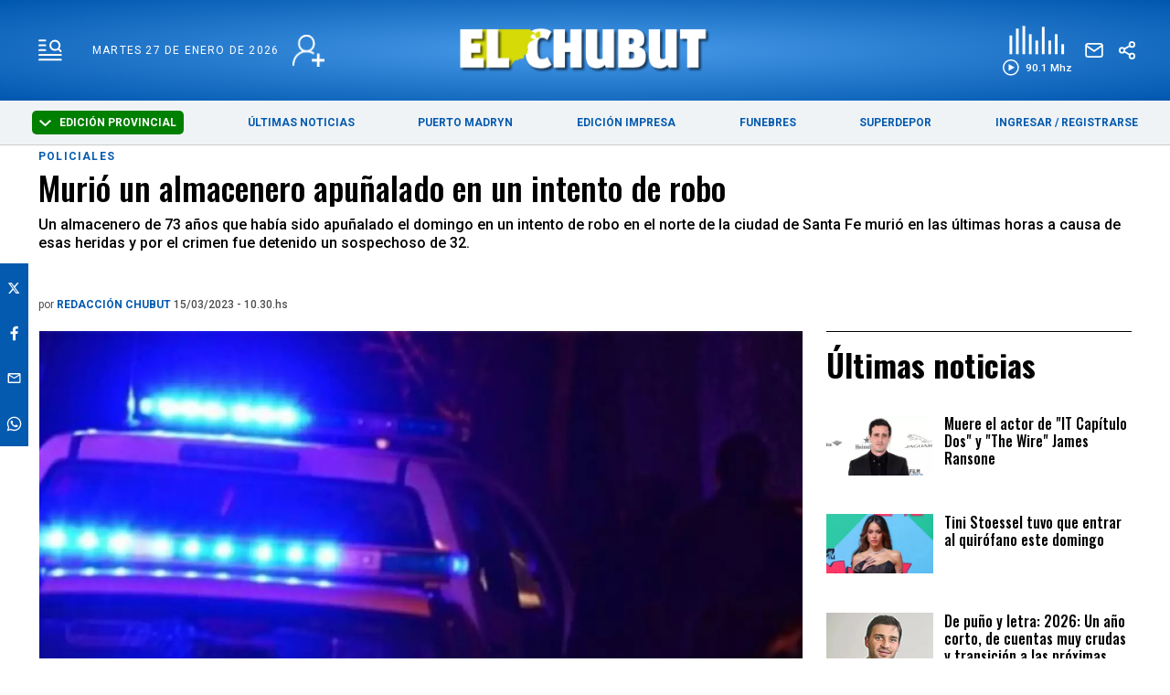

--- FILE ---
content_type: text/html; charset=utf-8
request_url: https://www.google.com/recaptcha/api2/aframe
body_size: 248
content:
<!DOCTYPE HTML><html><head><meta http-equiv="content-type" content="text/html; charset=UTF-8"></head><body><script nonce="9gEfnq1ABVroIpwifV2brw">/** Anti-fraud and anti-abuse applications only. See google.com/recaptcha */ try{var clients={'sodar':'https://pagead2.googlesyndication.com/pagead/sodar?'};window.addEventListener("message",function(a){try{if(a.source===window.parent){var b=JSON.parse(a.data);var c=clients[b['id']];if(c){var d=document.createElement('img');d.src=c+b['params']+'&rc='+(localStorage.getItem("rc::a")?sessionStorage.getItem("rc::b"):"");window.document.body.appendChild(d);sessionStorage.setItem("rc::e",parseInt(sessionStorage.getItem("rc::e")||0)+1);localStorage.setItem("rc::h",'1769513435090');}}}catch(b){}});window.parent.postMessage("_grecaptcha_ready", "*");}catch(b){}</script></body></html>